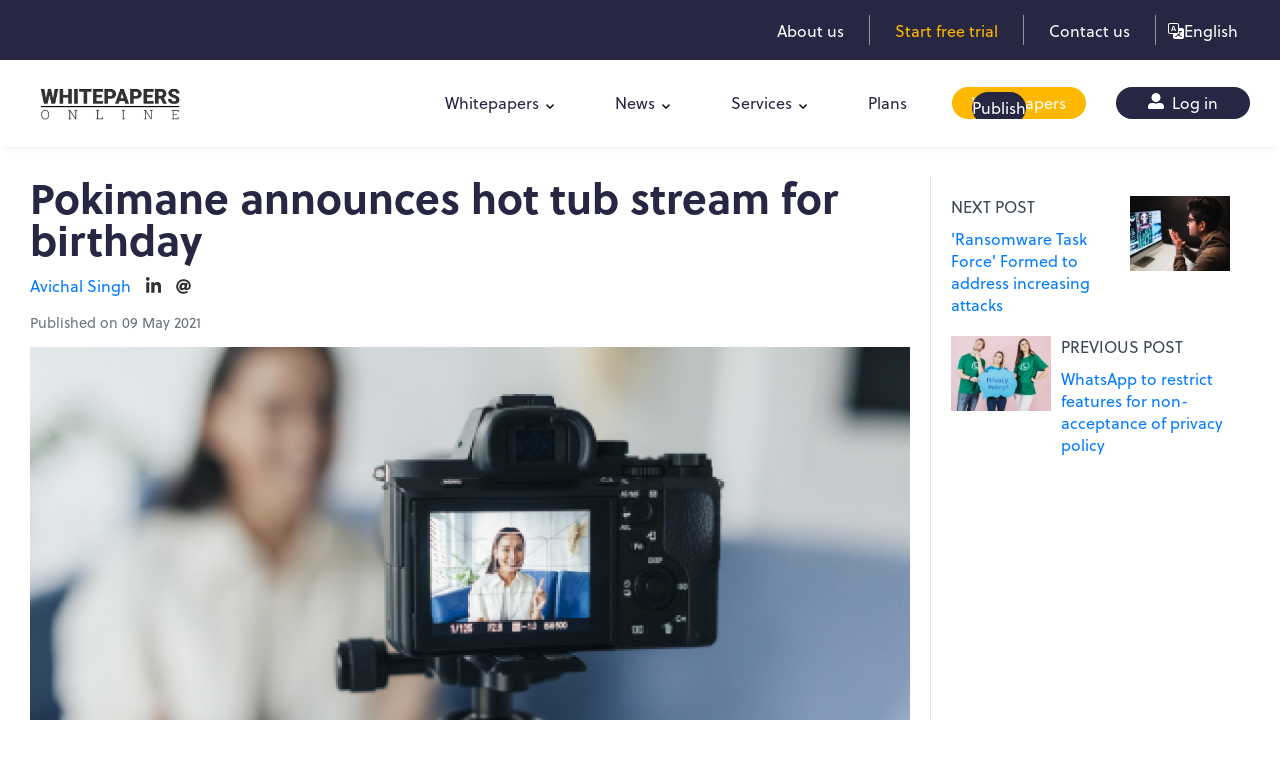

--- FILE ---
content_type: text/html; charset=utf-8
request_url: https://whitepapersonline.com/en/news/post/pokimane-announces-hot-tub-stream-for-birthday
body_size: 12454
content:
<!doctype html>
<html lang="en" dir="ltr">
<head>
    <!-- Request Host http -->
    <meta charset="UTF-8">

    <meta name="viewport" content="width=device-width, initial-scale=1, shrink-to-fit=no">


    <!-- Favicon-->
    <link rel="icon" href="/favicon.ico" type="image/x-icon" />

    <!-- Title -->
    <title>Pokimane announces hot tub stream for birthday | Whitepapers.online</title>


    
    <meta name="keywords" content="streaming, live streams, pokimane, Twitch, Twitter, hot tub meta, hot tub streams" />
    <meta name="description" content="Among growing conversations about Hot Tub Meta, Pokimane has announced via Twitter a hot tub stream featuring members of OfflineTV. Click to read more." />

    <meta property="og:description" content="Among growing conversations about Hot Tub Meta, Pokimane has announced via Twitter a hot tub stream featuring members of OfflineTV. Click to read more." />
    <meta property="og:title" content="Pokimane announces hot tub stream for birthday | Whitepapers.online" />
    <meta property="og:type" content="website" />
    <meta property="og:url" content="http://whitepapersonline.com/en/news/post/pokimane-announces-hot-tub-stream-for-birthday" />
        <meta property="og:image" content="/storage/whitepapers/64/b643de26-5a4f-42c7-979d-3463bca22181.jpg" />
    <link rel="canonical" href="http://whitepapersonline.com/en/news/post/pokimane-announces-hot-tub-stream-for-birthday" />

    <script type="application/ld+json">
{
  "context": "https://schema.org",
  "type": "NewsArticle",
  "headline": "Pokimane announces hot tub stream for birthday",
  "image": ["/storage/whitepapers/64/b643de26-5a4f-42c7-979d-3463bca22181.jpg"],
  "datePublished": "2021-05-09T12:38:46Z",
  "dateModified": "2021-05-09T12:38:46Z",
  "author": {
    "type": "Person",
    "name": "Avichal Singh"
  },
  "publisher": {
    "type": "Organization",
    "name": "Whitepapers Online",
    "logo": {
      "type": "ImageObject",
      "url": "https://whitepapersonline.com/images/logo.png"
    }
  }
}
    </script>


    <link rel="stylesheet" href="/css/website-style-bundle.min.css?v=qJmVg6dJkogyIgfNiz0fIfDwsN3C_hHl7ACCDlP7Yz4" />
    <meta name="google-site-verification" content="BZfJrC0RRjgxruaD58mPc708e0wt4jk40vSFX3MlRdY" />


    
        <!-- Google Tag Manager -->
        <script>
            (function (w, d, s, l, i) {
                w[l] = w[l] || []; w[l].push({
                    'gtm.start':
                        new Date().getTime(), event: 'gtm.js'
                }); var f = d.getElementsByTagName(s)[0],
                    j = d.createElement(s), dl = l != 'dataLayer' ? '&l=' + l : ''; j.async = true; j.src =
                        'https://www.googletagmanager.com/gtm.js?id=' + i + dl; f.parentNode.insertBefore(j, f);
            })(window, document, 'script', 'dataLayer', 'GTM-WGK8RNP');</script>
        <!-- End Google Tag Manager -->
        <script>
            (function () {
                var e, i = ["https://fastbase.com/fscript.js", "McjgDsYazr", "script"], a = document, s = a.createElement(i[2]);
                s.async = !0, s.id = i[1], s.src = i[0], (e = a.getElementsByTagName(i[2])[0]).parentNode.insertBefore(s, e)
            })();
        </script>
        <!-- WebSights -->
        <script>
            (function () {
                var zi = document.createElement('script');
                zi.type = 'text/javascript';
                zi.async = true;
                zi.referrerPolicy = 'unsafe-url';
                zi.src = 'https://ws.zoominfo.com/pixel/634e4d185238b71e4fd18f90';
                var s = document.getElementsByTagName('script')[0];
                s.parentNode.insertBefore(zi, s);
            })();
        </script>
        <!-- /WebSights -->
        <script type="text/javascript" src="https://secure.agilecompanyintelligence.com/js/269421.js"></script>
        <script id="seona-js-plugin" defer src="https://assets.usestyle.ai/seonajsplugin" type="text/javascript"></script>
        <script nowprocket nitro-exclude type="text/javascript" id="sa-dynamic-optimization" data-uuid="ab9f0be3-853e-4841-9034-85def54855ef" src="[data-uri]"></script>
    
    <!--Start of Tawk.to Script-->
    <script type="text/javascript">
        var Tawk_API = Tawk_API || {}, Tawk_LoadStart = new Date();
        (function () {
            var s1 = document.createElement("script"), s0 = document.getElementsByTagName("script")[0];
            s1.async = true;
            s1.src = 'https://embed.tawk.to/68873dbd3809dc1936ef53b7/1j184ibo4';
            s1.charset = 'UTF-8';
            s1.setAttribute('crossorigin', '*');
            s0.parentNode.insertBefore(s1, s0);
        })();
    </script>
    <!--End of Tawk.to Script-->
</head>
<body class="app">
    
        <!-- Google Tag Manager (noscript) -->
        <noscript>
            <iframe src="https://www.googletagmanager.com/ns.html?id=GTM-WGK8RNP"
                    height="0" width="0" style="display:none;visibility:hidden"></iframe>
        </noscript>
        <!-- End Google Tag Manager (noscript) -->
        <noscript>
            <img src="https://ws.zoominfo.com/pixel/634e4d185238b71e4fd18f90" width="1" height="1" style="display: none;" alt="websights" />
        </noscript>
        <noscript><img alt="" src="https://secure.agilecompanyintelligence.com/269421.png" style="display:none;" /></noscript>
    

    <header class="site-header">

        <div class="top-band">
            <div class="container">
                <div class="top-band-row">



                    <a  class="item " href="/en/about-us">About us</a>
                    <span class="sep"></span>
                        <a  class="item highlight" href="/en/whitepaper-submission/plans">Start free trial</a>
                        <span class="sep"></span>
                    <a  class="item" href="/en/contact-us">Contact us</a>

                    <span class="sep"></span>
                    <div class="lang-switch">
                        <span class="current">
                            <svg xmlns="http://www.w3.org/2000/svg" width="16" height="16" fill="currentColor" class="bi bi-translate" viewBox="0 0 16 16">
                                <path d="M4.545 6.714 4.11 8H3l1.862-5h1.284L8 8H6.833l-.435-1.286zm1.634-.736L5.5 3.956h-.049l-.679 2.022z" />
                                <path d="M0 2a2 2 0 0 1 2-2h7a2 2 0 0 1 2 2v3h3a2 2 0 0 1 2 2v7a2 2 0 0 1-2 2H7a2 2 0 0 1-2-2v-3H2a2 2 0 0 1-2-2zm2-1a1 1 0 0 0-1 1v7a1 1 0 0 0 1 1h7a1 1 0 0 0 1-1V2a1 1 0 0 0-1-1zm7.138 9.995q.289.451.63.846c-.748.575-1.673 1.001-2.768 1.292.178.217.451.635.555.867 1.125-.359 2.08-.844 2.886-1.494.777.665 1.739 1.165 2.93 1.472.133-.254.414-.673.629-.89-1.125-.253-2.057-.694-2.82-1.284.681-.747 1.222-1.651 1.621-2.757H14V8h-3v1.047h.765c-.318.844-.74 1.546-1.272 2.13a6 6 0 0 1-.415-.492 2 2 0 0 1-.94.31" />
                            </svg>
                            <span>English</span>
                        </span>
                        <div class="options">
                                <a href="/en/news/post/pokimane-announces-hot-tub-stream-for-birthday">English</a>
                                <a href="/de/news/post/pokimane-announces-hot-tub-stream-for-birthday">Deutsch</a>
                                <a href="/fr/news/post/pokimane-announces-hot-tub-stream-for-birthday">Fran&#xE7;ais</a>
                                <a href="/ja/news/post/pokimane-announces-hot-tub-stream-for-birthday">&#x65E5;&#x672C;&#x8A9E;</a>
                                <a href="/es/news/post/pokimane-announces-hot-tub-stream-for-birthday">Espa&#xF1;ol</a>
                                <a href="/sv/news/post/pokimane-announces-hot-tub-stream-for-birthday">Svenska</a>
                                <a href="/zh/news/post/pokimane-announces-hot-tub-stream-for-birthday">&#x4E2D;&#x6587;</a>

                        </div>
                    </div>
                </div>
            </div>
        </div>

        <div class="container">
            <div class="header-row">
                <div class="logo">
                    <a href="/en">
                        <img src="/images/logo.png" class="header-brand-img desktop-logo " alt="Whitepapers Online" width="164" height="54" />
                    </a>
                </div>
                <nav class="site-nav">
                    <ul class="menu">
                        
                            <li class="menu-item has-submenu">
                                <a href="/en/whitepapers">Whitepapers</a>
                                <ul class="submenu">
                                        <li class="">
                                            <a href="/en/whitepapers/fintech-finance-white-paper" class="slide-item">Finance Whitepapers</a>
                                        </li>
                                        <li class="">
                                            <a href="/en/whitepapers/hr-tech-human-resources-white-papers" class="slide-item">HR Whitepapers</a>
                                        </li>
                                        <li class="">
                                            <a href="/en/whitepapers/it-white-papers" class="slide-item">IT Whitepapers</a>
                                        </li>
                                        <li class="">
                                            <a href="/en/whitepapers/marketing-white-papers" class="slide-item">Marketing Whitepapers</a>
                                        </li>
                                        <li class="">
                                            <a href="/en/whitepapers/crypto-white-papers" class="slide-item">Crypto Whitepapers</a>
                                        </li>
                                        <li class="">
                                            <a href="/en/whitepapers/legal-tech-whitepapers" class="slide-item">Legal Tech Whitepapers</a>
                                        </li>
                                </ul>
                            </li>
                            <li class="menu-item has-submenu">
                                <a href="/en/news">News</a>
                                <ul class="submenu">
                                        <li class="">
                                            <a href="/en/news/hr-tech-news" class="slide-item">HRTech</a>
                                        </li>
                                        <li class="">
                                            <a href="/en/news/top-fintech-news" class="slide-item">FinTech</a>
                                        </li>
                                        <li class="">
                                            <a href="/en/news/latest-it-technology-news" class="slide-item">Tech</a>
                                        </li>
                                        <li class="">
                                            <a href="/en/news/martech-news" class="slide-item">MarTech</a>
                                        </li>
                                </ul>
                            </li>

                        
                        <li class="menu-item has-submenu">
                            <a href="#">Services</a>
                            <ul class="submenu">
                                <li>
                                    <a href="/en/whitepaper-hosting" class="slide-item">Whitepaper Hosting </a>
                                </li>
                                <li>
                                    <a href="/en/whitepaper-syndication" class="slide-item">Whitepaper Syndication</a>
                                </li>
                                <li>
                                    <a href="/en/whitepaper-lead-generation" class="slide-item">Whitepaper Lead Generation</a>
                                </li>
                            </ul>
                        </li>
                            <li class="menu-item">
                                <a href="/whitepaper-submission/plans">Plans</a>
                            </li>
                            <li class="menu-item pill">
                                <a class="has-slide-cover" href="/whitepaper-submission/">
                                    <span class="slide">
                                        Publish
                                    </span>
                                    <span class="fixed">
                                        Whitepapers
                                    </span>
                                </a>
                            </li>
                            <li class="menu-item pill">
                                <a class="login" href="/en/whitepaper-submission/#login">
                                    <svg xmlns="http://www.w3.org/2000/svg" width="16" height="16" viewBox="0 0 16 16">
                                        <path d="M8,9A4.5,4.5,0,1,0,3.5,4.5,4.5,4.5,0,0,0,8,9Zm4,1H10.278a5.44,5.44,0,0,1-4.556,0H4a4,4,0,0,0-4,4v.5A1.5,1.5,0,0,0,1.5,16h13A1.5,1.5,0,0,0,16,14.5V14A4,4,0,0,0,12,10Z" fill="currentColor" />
                                    </svg>
                                    Log in
                                </a>
                            </li>


                    </ul>
                </nav>
                <div class="nav-toggle">
                    <button type="button">
                        <span></span>
                    </button>
                </div>
            </div>
        </div>
    </header>
    

    <div class="modal" data-backdrop="static" data-keyboard="false" id="CookieConsentModal">
        <div class="modal-dialog">
            <div class="modal-content">
                <div class="modal-header">
                    <h5 class="modal-title">Do you accept all cookies?</h5>
                </div>
                <div class="modal-body">
                    <div id="cookieConsent" role="alert">
                        <div class="">
                            <p>
                                At whitepapers.online  we use cookies to give you a good experience on our website.
                                cookies Read more about which cookies we use, and how to 
                                deactivate them under settings.
                                Under settings you will also find a link to our privacy policy, 
                                where we explain our cookie policy and how we use your personal data.
                                You will also find a link to Google's Privacy and Terms site.
                            </p>
                            <p>
                                Do you accept all cookies?
                            </p>
                            <div id="cookieSettings">
                                <p>
                                    A cookie is a text file containing information stored on your computer or the device you use to visit a website. The cookie usually contains the name of the website from which it comes and the lifespan (ie how long it will be stored on your device) as well as a value which is usually a randomly generated unique number.
                                </p>

                                <div class="row">
                                    <div class="col">
                                        <p>
                                            <string>Necessary cookies</string>
                                        </p>
                                        <p>
                                            Necessary cookies are needed for us to be able to display the website and for you to be able to log in. These cookies cannot be turned off. They are set based on what you do on the website and are used to remember your settings so that you can log in and your choices regarding cookies. They are active during a session and are removed while closing the browser.
                                        </p>
                                        <p>
                                            If you deactivate the necessary cookies, it means that you e.g. must make choices for cookies every time you visit our website.
                                        </p>
                                    </div>
                                    <div class="col col-auto">
                                        <p>Current Status : Inactive</p>
                                        <div class="custom-control custom-switch">
                                            <input type="checkbox" class="custom-control-input" value=".AspNet.Consent=yes; expires=Sun, 31 Jan 2027 00:32:49 GMT; path=/; samesite=lax" checked name="NecessaryCookies" id="NecessaryCookies">
                                            <label class="custom-control-label" for="NecessaryCookies">Activate</label>
                                        </div>
                                    </div>
                                </div>

                                <div class="row my-4">
                                    <div class="col">
                                        <p>
                                            <strong>3rd Party Cookies</strong>
                                        </p>
                                        <p>
                                            Third-party cookies are cookies that belong to domains other than those displayed in the address bar. We use third-party cookies from Imbox to help us chat directly with our visitors, Google Analytics: Web analytics tool that collects data about how the website is used.
                                        </p>
                                    </div>
                                    <div class="col col-auto">

                                        <p>Current Status : Inactive</p>
                                        <div class="custom-control custom-switch">
                                            <input type="checkbox" class="custom-control-input" name="ThirdPartyCookies" checked id="ThirdPartyCookies">
                                            <label class="custom-control-label" for="ThirdPartyCookies">Activate</label>
                                        </div>
                                    </div>
                                </div>

                                <p><strong>Privacy Policy</strong></p>
                                <p>
                                    We handle your personal information carefully and you must approve our privacy policy before we collect personal information, including the use of cookies.
                                </p>
                                <p>
                                   
                                    Read more about our <a href="/privacy-policy">privacy policy</a> and
                                    <a target="_blank" rel="external nofollow noreferrer" href="https://policies.google.com/technologies/partner-sites">Google’s Privacy & Terms</a>
                                </p>
                            </div>
                            <hr />
                            <p class="form-status"></p>
                            <button type="button" class="btn btn-primary" data-dismiss="alert" aria-label="Close" data-cookie-string=".AspNet.Consent=yes; expires=Sun, 31 Jan 2027 00:32:49 GMT; path=/; samesite=lax">
                                <span aria-hidden="true">Accept</span>
                            </button>
                            <a class="btn btn-link js-btn-settings" href="#cookieSettings">Settings</a>
                        </div>
                    </div>
                </div>
            </div>
        </div>
        <script>
            (function () {
                var button = document.querySelector("#cookieConsent button[data-cookie-string]");
                var _formStatus = document.querySelector("#cookieConsent .form-status");
                button.addEventListener("click", function (event) {
                    var inputCheckboxNecessaryCookies = document.querySelector('#NecessaryCookies');
                    var inputCheckboxThirdPartyCookies = document.querySelector('#ThirdPartyCookies');
                    _formStatus.innerHTML = "Saving your preferences, please wait";
                    var xr = new XMLHttpRequest();
                    xr.open("POST", "/home/setCookiePreference");
                    xr.onload = function () {
                        if (xr.status == 200 && xr.readyState == 4) {
                            _formStatus.innerHTML = xr.responseText;

                            if (document.querySelector("#cookie-settings-page") == null) {
                                setTimeout(function () {
                                    //document.querySelector("#cookieConsent").style.display = "none";
                                    document.querySelector('#CookieConsentModal')?.classList.remove('show');
                                }, 1000);
                            }
                        }
                    }
                    var formData = new FormData();
                    formData.append("Necessary", inputCheckboxNecessaryCookies.checked);
                    formData.append("ThirdParty", inputCheckboxThirdPartyCookies.checked);
                    xr.send(formData);


                }, false);
                var settingsLink = document.querySelector("#cookieConsent a.js-btn-settings");
                var settingsBlock = document.querySelector('#cookieSettings');
                settingsLink.addEventListener('click', function (event) {
                    event.preventDefault();
                    settingsBlock.classList.toggle('show');
                });

                document.body.addEventListener('mousemove', ShowConsent)
                function ShowConsent() {

                    if (document.cookie.indexOf(".AspNet.Consent=yes") > -1 == false) {

                        CookieConsentModal.classList.add('show');
                    }
                    document.body.removeEventListener('mousemove', ShowConsent);

                }

            })();
        </script>
    </div>

    <!-- PAGE -->
    <div class="page">
        <div class="page-main">
            <section class="page-single-news-post">
    <div class="container">
        <div class="page-card">
            <div class="single-news-post">
                <article>
                    <div class="">
                        <h1>Pokimane announces hot tub stream for birthday</h1>
                            <div class="author-meta d-flex align-items-center">
                                <a href="/author/avichal-singh">Avichal Singh</a>


                                    <a target="_blank" href="https://www.linkedin.com/in/avichal-singh-50a21969/">
                                        <svg xmlns="http://www.w3.org/2000/svg" viewBox="0 0 448 512"><path d="M100.28 448H7.4V148.9h92.88zM53.79 108.1C24.09 108.1 0 83.5 0 53.8a53.79 53.79 0 0 1 107.58 0c0 29.7-24.1 54.3-53.79 54.3zM447.9 448h-92.68V302.4c0-34.7-.7-79.2-48.29-79.2-48.29 0-55.69 37.7-55.69 76.7V448h-92.78V148.9h89.08v40.8h1.3c12.4-23.5 42.69-48.3 87.88-48.3 94 0 111.28 61.9 111.28 142.3V448z" /></svg>
                                    </a>
                                    <a target="_blank" href="mailto:avichal.s@gomogroup.com">
                                        <svg xmlns="http://www.w3.org/2000/svg" viewBox="0 0 512 512">
                                            <path d="M256 8C118.941 8 8 118.919 8 256c0 137.059 110.919 248 248 248 48.154 0 95.342-14.14 135.408-40.223 12.005-7.815 14.625-24.288 5.552-35.372l-10.177-12.433c-7.671-9.371-21.179-11.667-31.373-5.129C325.92 429.757 291.314 440 256 440c-101.458 0-184-82.542-184-184S154.542 72 256 72c100.139 0 184 57.619 184 160 0 38.786-21.093 79.742-58.17 83.693-17.349-.454-16.91-12.857-13.476-30.024l23.433-121.11C394.653 149.75 383.308 136 368.225 136h-44.981a13.518 13.518 0 0 0-13.432 11.993l-.01.092c-14.697-17.901-40.448-21.775-59.971-21.775-74.58 0-137.831 62.234-137.831 151.46 0 65.303 36.785 105.87 96 105.87 26.984 0 57.369-15.637 74.991-38.333 9.522 34.104 40.613 34.103 70.71 34.103C462.609 379.41 504 307.798 504 232 504 95.653 394.023 8 256 8zm-21.68 304.43c-22.249 0-36.07-15.623-36.07-40.771 0-44.993 30.779-72.729 58.63-72.729 22.292 0 35.601 15.241 35.601 40.77 0 45.061-33.875 72.73-58.161 72.73z" />
                                        </svg>
                                    </a>

                            </div>
                        <p class="text-muted">Published on 09 May 2021</p>
                            <img class="featured-image img-fluid" src="/storage/whitepapers/64/b643de26-5a4f-42c7-979d-3463bca22181.jpg" alt="" />
                        <div class="rich-text news-post-content-rich-text mt-4">
<p>Pokimane has announced via Twitter a hot tub stream featuring members of OfflineTV sometime around her birthday. 
<br></p><p></p><h2>Who is Pokimane and what is OfflineTV</h2><p>Pokimane, real name Imane Anys, is one of the most popular game streamers in the world. She is widely considered to be the most successful female streamers to date. She has a huge following on TikTok and Youtube but her main platform for streaming is Twitch. She has 3.2 million followers on Twitch and over 23.8 million hours of watched streams. OfflineTV is a group of content creators based out of Las Angeles, California. The group produces a wide variety of content, including prank videos, vlogs, game streams, etc. Pokimane is a member of the group along with Scarra, LilyPichu, Disguised Toast, Yvonnie, Michael Reeves, Brodin Plett. Each of these members has impressive viewership and followings of their own.</p><p>
<strong>See also:</strong>&nbsp;<a href="https://www.whitepapers.online/news/post/what-is-the-best-tv-streaming-device" target="_blank" style="color: rgb(0, 0, 255);">What is the best tv streaming device?</a></p><h2>About the hot tub stream
<br></h2><p>The stream was announced by Pokimane via her Twitter account. It is unclear right not which members of OfflineTV will appear in the stream and when exactly it will take place. Pokimane's birthday is on May 14th i.e. the coming Friday, however, it is unclear if the stream will take place on the day itself or around it. From the tweet it seems the event will be comedic in nature. It is yet to be seen how Twitch and viewers respond to the content.
<br></p><h2>What is a hot tub stream and why does this matter?
</h2><p>Over the past year, there has been a significant increase in the number of women sitting in hot tubs or pools and talking to viewers on Twitch. Collectively these type of streams has been dubbed 'hot tub meta'. The response to the rise in popularity of such streams has been polarised and caused division among the Twitch community. Many accuse the streams of being cheap and having a negative impact on the quality of the platform. Some female streamers have also pointed out that the presence of such streams puts pressure on female streamers to show more skin as it becomes an expectation from viewers on the platform. On the flip side, others are calling the criticisms misogynistic and poorly thought out. Some have called for an outright ban on the streams while others recommend a more nuanced approach.
<br></p><h2>Pokimane's thoughts on hot tub meta
<br></h2><p>During a recent stream, Pokimane called out Twitch for not taking any action about hot tub meta streams, "People toe the line so much that you need to have someone who can just, as a human, go to a stream and be like, ah, this is suggestive, and do something about that. That doesn’t mean a ban. But do something about that so that it's not just suggestive streams that kind of take over the whole platform."
<br></p><p>Have you watched any of these streams? Will you watch Pokimane's stream? What side of the issue do you fall on?</p><p>
<strong>Also Read:</strong>&nbsp;</p><p><a href="https://toolsmetric.com/blog/donald-trump-launches-his-own-online-platform-calls-it-from-the-desk-of-donald-j-trump/" target="_blank" style="color: rgb(0, 0, 255);">Donald Trump Launches His Own ‘Online Platform’, Calls it “From the Desk of Donald J. Trump”</a></p><p><a href="https://itmunch.com/remote-work-startup-firstbase-raises-13-million/" target="_blank" style="color: rgb(0, 0, 255);">Remote work startup Firstbase raises $13 million</a></p><p><a href="https://itmunch.com/remote-work-startup-firstbase-raises-13-million/" target="_blank" style="color: rgb(0, 0, 255);"></a><strong>Featured Image:</strong>&nbsp;<a href="https://www.freepik.com/photos/woman" style="color: rgb(0, 0, 255);" target="_blank" rel="">Woman photo created by freepik - www.freepik.com</a></p>
                        </div>





                        <div class="add-this-sharing-options"><div class="addthis_inline_share_toolbox"></div></div>

                        <div class="newsletter-form-news mt-4">
                            <div class=""><strong>Subscribe to Newsletters</strong></div>
                            <form id="NewsletterSubscriptionFormNewPage">
                                <div class="js-input-group-wrapper">
                                    <div class="input-group">
                                        <input type="email" required name="Email" class="form-control" placeholder="Enter your Work Email">
                                        <div class="input-group-append ">
                                            <button type="submit" class="btn btn-secondary">
                                                Subscribe
                                            </button>
                                        </div>
                                    </div>
                                    <div class="mt-1"><div class="newsletter-subscription-disclaimer" lang="en">
    <div>
        <div class="form-check">
            <input class="form-check-input" type="checkbox" value="True" required name="IAgree">
        </div>
    </div>
    <div>
            <span>
                You agree, by entering your email ID, you consent to receive informational emails from Whitepapers Online. For further information, check our <a target="_blank" href="/privacy-policy">Privacy Policy</a>

            </span>

    </div>
</div></div>
                                </div>
                                <div class="form-status text-center">
                                </div>
                            </form>
                        </div>
                    </div>
                </article>
                <aside>

                        <a href="/news/post/ransomware-task-force-formed" class="next-prev-post">

                            <div class="media-body">
                                <label>Next Post</label>
                                <div class="my-0 font-weight-bolder">&#x27;Ransomware Task Force&#x27; Formed to address increasing attacks</div>
                            </div>
                            <img src="/storage/newsposts/65/6e69bf20-9585-4d9c-9296-3bd6a45cc310.jpg?w=120" class="align-self-center" alt="Media">
                        </a>
                        <a href="/news/post/whatsapp-to-restrict-features-for-non-acceptance-of-privacy-policy" class="next-prev-post">
                            <img src="/storage/newsposts/62/3a6c4d0d-bc9e-441c-b2ef-0b4e46c68f70.jpg?w=120" class="align-self-center" alt="Media">
                            <div class="media-body">
                                <label>Previous Post</label>
                                <div class="my-0 font-weight-bolder">WhatsApp to restrict features for non-acceptance of privacy policy</div>
                            </div>
                        </a>


                </aside>
            </div>
        </div>
    </div>
</section>


        </div>
    </div>
    <!-- Footer opened -->
    <footer class="">
        <div class="footer-main">
            <div class="container">
                <div class="footer-row">
                    <div class="col">
                        <div class="logo-footer">
                            <img src="/images/logo.png" alt="Whitepapers Online" width="140" height="47" />
                        </div>
                        <p class="mb-1">
                                <span>
                                    With the rise of technology, customers and companies are now
                                    connected like never before. Product updates and research papers
                                    from tech giants help ensure that customers are always up-to-date
                                    with recent events in the fast-paced and ever-changing world of
                                    technology.
                                </span>
                        </p>

                    </div>

                    <div class="col">
                        <div class="footer-links">
                            <a href="/en/about-us">About Us</a>
                            <a href="/en/contact-us">Contact Us</a>

                            <a rel="nofollow" href="/en/privacy-policy">Privacy Policy</a>
                            <a rel="nofollow" href="/en/terms-and-conditions">Terms and Conditions</a>
                            <a rel="nofollow" href="/en/cancellation-and-refund-policy">Cancellation/Refund Policy</a>
                            <a rel="nofollow" href="/en/do-not-sell-my-personal-information">Do not sell my personal information</a>



                        </div>
                    </div>
                    <div class="col">
                        <div class="heading-subscriobe-to-newsletters">Subscribe to Newsletters</div>
                        <form id="NewsletterSubscriptionForm">
                            <div class="js-input-group-wrapper">
                                <div class="input-group">
                                    <input type="email" required name="Email" class="form-control br-tl-7 br-bl-7" placeholder="Enter your Work Email">
                                    <div class="input-group-append ">
                                        <button type="submit" class="btn btn-secondary btn-secondary-filled">
                                            Subscribe
                                        </button>
                                    </div>
                                </div>
                                <div class="mt-1"><div class="newsletter-subscription-disclaimer" lang="en">
    <div>
        <div class="form-check">
            <input class="form-check-input" type="checkbox" value="True" required name="IAgree">
        </div>
    </div>
    <div>
            <span>
                You agree, by entering your email ID, you consent to receive informational emails from Whitepapers Online. For further information, check our <a target="_blank" href="/privacy-policy">Privacy Policy</a>

            </span>

    </div>
</div></div>
                            </div>
                            <div class="form-status text-center"></div>
                        </form>
                    </div>
                </div>


            </div>
            <div class="end-footer">
                <div class="container">
                    <div class="end-row">
                        <div class="site-copyright">
                            &copy; 2026. All rights reserved.
                        </div>
                        <ul class="social-icons">
                            <li>
                                <a target="_blank" rel="external nofollow noreferrer" class="social-icon" href="https://www.facebook.com/whitepapers.online/">
                                    <svg xmlns="http://www.w3.org/2000/svg" width="8.72" height="16.282" viewBox="0 0 8.72 16.282">
                                        <path id="facebook-f" d="M31.039,9.159l.452-2.947H28.664V4.3a1.473,1.473,0,0,1,1.661-1.592H31.61V.2A15.675,15.675,0,0,0,29.329,0a3.6,3.6,0,0,0-3.85,3.966V6.212H22.89V9.159h2.588v7.123h3.186V9.159Z" transform="translate(-22.89)" fill="#243051" />
                                    </svg>
                                </a>
                            </li>
                            <li>
                                <a target="_blank" rel="external nofollow noreferrer" class="social-icon" href="https://x.com/WhitepapersOl">

                                    <svg xmlns="http://www.w3.org/2000/svg" width="16" height="16" fill="currentColor" class="bi bi-twitter-x" viewBox="0 0 16 16">
                                        <path d="M12.6.75h2.454l-5.36 6.142L16 15.25h-4.937l-3.867-5.07-4.425 5.07H.316l5.733-6.57L0 .75h5.063l3.495 4.633L12.601.75Zm-.86 13.028h1.36L4.323 2.145H2.865z" />
                                    </svg>
                                </a>
                            </li>
                            <li>
                                <a target="_blank" rel="external nofollow noreferrer" class="social-icon" href="https://www.instagram.com/whitepapers_online/">
                                    <svg xmlns="http://www.w3.org/2000/svg" width="16.818" height="16.817" viewBox="0 0 16.818 16.817">
                                        <path id="Icon_simple-instagram" data-name="Icon simple-instagram" d="M8.409,0C6.124,0,5.839.011,4.942.05A6.2,6.2,0,0,0,2.9.441a4.118,4.118,0,0,0-1.49.97A4.1,4.1,0,0,0,.441,2.9,6.182,6.182,0,0,0,.05,4.942C.008,5.839,0,6.124,0,8.409s.011,2.57.05,3.466a6.2,6.2,0,0,0,.391,2.041,4.124,4.124,0,0,0,.97,1.49,4.112,4.112,0,0,0,1.49.97,6.208,6.208,0,0,0,2.041.391c.9.042,1.182.05,3.466.05s2.57-.011,3.466-.05a6.223,6.223,0,0,0,2.041-.391,4.3,4.3,0,0,0,2.46-2.46,6.2,6.2,0,0,0,.391-2.041c.042-.9.05-1.182.05-3.466s-.011-2.57-.05-3.466A6.219,6.219,0,0,0,16.376,2.9a4.127,4.127,0,0,0-.97-1.49,4.1,4.1,0,0,0-1.49-.97A6.186,6.186,0,0,0,11.875.05C10.978.008,10.693,0,8.409,0Zm0,1.514c2.244,0,2.512.011,3.4.05a4.633,4.633,0,0,1,1.561.291,2.767,2.767,0,0,1,1.6,1.6,4.643,4.643,0,0,1,.289,1.561c.04.887.049,1.153.049,3.4s-.011,2.512-.052,3.4a4.732,4.732,0,0,1-.3,1.561,2.67,2.67,0,0,1-.63.968,2.623,2.623,0,0,1-.967.628,4.677,4.677,0,0,1-1.566.289c-.893.04-1.155.049-3.4.049s-2.513-.011-3.4-.052a4.768,4.768,0,0,1-1.567-.3,2.6,2.6,0,0,1-.966-.63,2.553,2.553,0,0,1-.631-.967,4.772,4.772,0,0,1-.294-1.566c-.032-.883-.043-1.155-.043-3.394s.011-2.513.043-3.406a4.767,4.767,0,0,1,.294-1.565,2.493,2.493,0,0,1,.631-.968,2.487,2.487,0,0,1,.966-.629,4.654,4.654,0,0,1,1.556-.3c.893-.032,1.156-.042,3.4-.042l.032.021Zm0,2.577a4.318,4.318,0,1,0,4.318,4.318A4.318,4.318,0,0,0,8.409,4.091Zm0,7.121a2.8,2.8,0,1,1,2.8-2.8A2.8,2.8,0,0,1,8.409,11.212Zm5.5-7.291A1.009,1.009,0,1,1,12.9,2.912,1.01,1.01,0,0,1,13.907,3.921Z" fill="#243051" />
                                    </svg>
                                </a>
                            </li>
                            <li>
                                <a target="_blank" rel="external nofollow noreferrer" class="social-icon" href="https://www.linkedin.com/company/whitepapersonline/">
                                    <svg id="Group_162" data-name="Group 162" xmlns="http://www.w3.org/2000/svg" width="16.282" height="16.282" viewBox="0 0 16.282 16.282">
                                        <path id="linkedin-in" d="M3.645,16.292H.269V5.421H3.645ZM1.955,3.938A1.964,1.964,0,1,1,3.91,1.965,1.971,1.971,0,0,1,1.955,3.938ZM16.279,16.292H12.91V11c0-1.261-.025-2.878-1.755-2.878-1.755,0-2.024,1.37-2.024,2.788v5.383H5.759V5.421H9V6.9h.047a3.547,3.547,0,0,1,3.194-1.755c3.416,0,4.044,2.25,4.044,5.172v5.971Z" transform="translate(0 -0.01)" fill="#243051" />
                                    </svg>
                                </a>
                            </li>
                        </ul>
                    </div>
                </div>
            </div>
        </div>
        
            <iframe src="https://www.google.com/maps/embed?pb=!1m18!1m12!1m3!1d2482.0503781639295!2d-0.09575828449467146!3d51.53063581682534!2m3!1f0!2f0!3f0!3m2!1i1024!2i768!4f13.1!3m3!1m2!1s0x48761dc33decde99%3A0x3f24a36ece9f79c8!2sWhitepapers%20Online!5e0!3m2!1sen!2sin!4v1675496032316!5m2!1sen!2sin"
                    width="0"
                    height="0"
                    style="border:0;"
                    allowfullscreen=""
                    loading="lazy"
                    referrerpolicy="no-referrer-when-downgrade">
                free online WhitePapers, free WhitePapers, WhitePapers online
            </iframe>

        

    </footer>


    <!-- Footer closed -->
            <div class="modal" id="ExitModal">
                <div class="modal-dialog" role="document">
                    <div class="modal-content">
                        <div class="modal-header">
                            <p><strong>Take advantage of our largest library of industry whitepapers related to IT, HR, Finance and Marketing</strong> </p>
                            <button type="button" class="close" data-dismiss="modal" aria-label="Close">
                                <span aria-hidden="true">&times;</span>
                            </button>
                        </div>
                        <div class="modal-body">

                            <p>Join our newsletter!</p>
                            <form id="NewsletterSubscriptionFormOnExit">
                                <div class="js-input-group-wrapper">
                                    <div class="input-group">
                                        <input type="email" required name="Email" class="form-control br-tl-7 br-bl-7" placeholder="Enter your Work Email">
                                        <div class="input-group-append ">
                                            <button type="submit" class="btn btn-secondary">
                                                Subscribe
                                            </button>
                                        </div>
                                    </div>
                                    <div><div class="newsletter-subscription-disclaimer" lang="en">
    <div>
        <div class="form-check">
            <input class="form-check-input" type="checkbox" value="True" required name="IAgree">
        </div>
    </div>
    <div>
            <span>
                You agree, by entering your email ID, you consent to receive informational emails from Whitepapers Online. For further information, check our <a target="_blank" href="/privacy-policy">Privacy Policy</a>

            </span>

    </div>
</div></div>
                                </div>
                                <div class="form-status text-center">
                                </div>
                            </form>
                        </div>
                    </div>
                </div>
            </div>

    <!-- Back-to-top -->
    <a href="#top" id="back-to-top" class="back-to-top"></a>

    <!-- Bootstrap css -->


    <!-- Style css -->

    <!-- Default css -->



    <!-- Jquery-scripts -->




    
        <script src="/js/global-2.es5.min.js?v=m3DPtvP_aLOnoK4nKEQPRfC5OIw8prRBMQ_WB0immUI"></script>
    
    

    <script>
        window.addEventListener('load', function () {
            setTimeout(function () {
                //  $('#CookieConsentModal').modal('show');
            }, 5000);
        });
    </script>
    
    <form id="PageViewForm" action="/en/news/post/pokimane-announces-hot-tub-stream-for-birthday" method="post">
        <input type="hidden" name="NewsPostId" value="64" />
    <input name="__RequestVerificationToken" type="hidden" value="CfDJ8MUJdErpl_xMmhn2B02pFYwloo27WSzHQbl18EpyiuWuEBGc1hpJSU6BLN6OEKTwImtOMkG6GX9i4w-hpfKtr_CXkDdUOpzCxLeIqyyMpPsndTinMS8ekZaq08OUmECrkwlhwUQ3SaJD6triWcUdfOw" /></form>
    <script>
        setTimeout(function () {
            var _form = document.querySelector('#PageViewForm');
            fetch('/news/LogPostView', {
                method: 'POST',
                body: new FormData(_form)
            });
        }, 5000);
    </script>
    <script>
        window.setTimeout(function () {
            var _addThisScript = document.createElement('script');
            _addThisScript.src = "//s7.addthis.com/js/300/addthis_widget.js#pubid=ra-616692de07860702";
            document.body.appendChild(_addThisScript);
        }, 10000);
    </script>







    <script>
        //$('#cookieConsent button.btn-primary').on('click', function () {
        //    setTimeout(function () {
        //        var cookiedata = getCookie('ThirdParty');
        //        if (cookiedata == 'Yes') {
        //            dataLayer.push({ 'cookieStrict': 'granted' });
        //        } else {
        //            dataLayer.push({ 'cookieStrict': 'denied' });
        //        }
        //    }, 3000);
        //});
    </script>
    <link rel="stylesheet" href="https://use.typekit.net/yys8orc.css">


    <!-- TS 31/01/2026 6:02:49&#x202F;am  -->
</body>

</html>







<!-- Developed by Pixel First Technologies (https://www.pixelfirst.in) -->


--- FILE ---
content_type: text/javascript
request_url: https://whitepapersonline.com/js/global-2.es5.min.js?v=m3DPtvP_aLOnoK4nKEQPRfC5OIw8prRBMQ_WB0immUI
body_size: 3700
content:
"use strict";function determineIfDownloadCanBeSticy(){var n=document.querySelector(".aside-sticky");n!=null&&(window.innerHeight>=630?n.classList.add("can-be-sticky"):n.classList.remove("can-be-sticky"))}function handleDeckSwitch(){var n=document.querySelector(".decks");deskSwitch.classList.contains("first-active")?(deskSwitch.classList.remove("first-active"),n.classList.remove("first-active"),wasDeckSwitched=!1):(deskSwitch.classList.add("first-active"),n.classList.add("first-active"),wasDeckSwitched=!0);wasDeckSwitched?localStorage.removeItem("deck-switched"):localStorage.setItem("deck-switched",!0)}function handleSearchFormSubmission(n){n.preventDefault();paginateSearchResult(0);scrollToSearchFormTop()}function doSearch(){var t=searchForm,i=document.querySelector(".resources .results"),n,r;i.innerHTML="<div class='loading'>Loading...<\/div>";n=new FormData(t);n.append("lang",document.querySelector("html").lang);r=new URLSearchParams(n).toString();searchCount>-1&&window.history.replaceState(null,"",location.origin+location.pathname+"?"+r+location.hash);searchCount++;fetch(t.action,{method:"post",body:n}).then(function(n){n.text().then(function(n){i.innerHTML=n})})}function paginateSearchResult(n){scrollToSearchFormTop();searchForm.querySelector("[name=Page]").value=n;doSearch()}function scrollToSearchFormTop(){window.scrollTo({top:searchForm.offsetTop-120,left:0,behavior:"smooth"})}function navigateToArea(){CategoriesDeck.getBoundingClientRect().top>window.innerHeight/2?window.scrollTo({top:CategoriesDeck.offsetTop-100,left:0,behavior:"smooth"}):Resources.getBoundingClientRect().top>window.innerHeight/2?window.scrollTo({top:Resources.offsetTop-100,left:0,behavior:"smooth"}):Testimonials.getBoundingClientRect().top>window.innerHeight/2?window.scrollTo({top:Testimonials.offsetTop-100,left:0,behavior:"smooth"}):HomeAbout.getBoundingClientRect().top>window.innerHeight/2?window.scrollTo({top:HomeAbout.offsetTop-100,left:0,behavior:"smooth"}):HomeAboutStayAhead.getBoundingClientRect().top>window.innerHeight/2&&window.scrollTo({top:HomeAboutStayAhead.offsetTop-100,left:0,behavior:"smooth"})}var countryListFillItems=document.querySelectorAll("#CountryList-inactive, #DoNotSellFormCountryList"),$backToTop,contact_form,ContactFormConfirmationModal_close,optOutForm,whitepaperdownload_form,PaperVideoLightboxPlayer,paperVideo,paperVideo_Tracker,WhitepaperDownloadConfirmationModal_close,read_more_cover_button,nav_toggle_button,btn_continueBioReading,hubspotGallery,hubspotGallerySlides,pager,pagingItems,i,pagingItem,currentIndex,slidingInterval,hubPageOnPageLinks,awsSearchClearBtn,awsSearchTerm,awsSearchResults,hubspotCategories,awsSearchedArticles,deskSwitch,wasDeckSwitched,resourceTypes,searchForm,pageParam,_page,searchCount,btnKeepScrolling;countryListFillItems.length>0&&fetch("/home/countrylist").then(function(n){n.text().then(function(n){countryListFillItems.forEach(function(t){t.innerHTML=n})})});$backToTop=document.querySelector("#back-to-top");$backToTop!=null&&$backToTop.addEventListener("click",function(n){n.preventDefault();window.scrollTo({top:0,left:0,behavior:"smooth"})});setInterval(function(){window.scrollY>window.innerHeight/2?$backToTop.classList.add("show"):$backToTop.classList.remove("show");determineIfDownloadCanBeSticy();window.scrollY>60?document.body.classList.add("scrolled"):document.body.classList.remove("scrolled")},1e3);document.querySelectorAll(".whitepaper-content-rich-text a, .news-post-content-rich-text a").forEach(function(n){n.href.startsWith(location.origin)==!1&&n.setAttribute("target","_blank")});contact_form=document.querySelector("#ContactForm");contact_form!=null&&contact_form.addEventListener("submit",function(n){var r;n.preventDefault();var t=this,u=t.querySelector(".js-input-group-wrapper"),i=t.querySelector(".form-status");t.classList.contains("processing")||(r=new FormData(t),r.append("JsVerified",!0),t.classList.add("processing"),i.innerHTML="Please wait",fetch("/home/ContactFormsPost",{method:"POST",body:r}).then(function(n){n.json().then(function(n){if(n.Success)i.innerHTML="",t.reset(),ContactFormConfirmationModal.classList.add("show");else if(n.Errors!=null&&n.Errors.length>0){var r="";n.Errors.forEach(function(n){r+="<p>"+n+"<\/p>"});i.innerHTML=r}t.classList.remove("processing")})}))});ContactFormConfirmationModal_close=document.querySelector("#ContactFormConfirmationModal .close");ContactFormConfirmationModal_close!=null&&ContactFormConfirmationModal_close.addEventListener("click",function(){ContactFormConfirmationModal.classList.remove("show")});optOutForm=document.querySelector("#OptOutForm");optOutForm!=null&&optOutForm.addEventListener("submit",function(n){n.preventDefault();var t=this,i=t.querySelector(".form-status");t.classList.contains("processing")||(t.classList.add("processing"),i.innerHTML="Please wait",fetch("/home/optout",{method:"POST",body:new FormData(t)}).then(function(n){n.json().then(function(n){n.Success?(i.innerHTML=n.Message,t.reset()):i.innerHTML=n.Message;t.classList.remove("processing")})}))});document.querySelectorAll("#NewsletterSubscriptionForm, #ResourceSubscriptionForm, #NewsletterSubscriptionFormOnExit, #NewsletterSubscriptionFormNewPage").forEach(function(n){n.addEventListener("submit",function(n){n.preventDefault();var t=this,r=t.querySelector(".js-input-group-wrapper"),i=t.querySelector(".form-status");t.classList.contains("processing")||(t.classList.add("processing"),i.innerHTML="Please wait",fetch("/home/newsletterSubscribe",{method:"POST",body:new FormData(t)}).then(function(n){n.json().then(function(n){if(i.innerHTML=n.Message,n.Success)i.innerHTML=n.Message,t.reset();else if(n.Errors!=null&&n.Errors.length>0){var r="";n.Errors.forEach(function(n){r+="<p>"+n+"<\/p>"});i.innerHTML=r}t.classList.remove("processing")})}))})});whitepaperdownload_form=document.querySelector("#WhitepaperDownloadForm");whitepaperdownload_form!=null&&function(){var n=function(){PaperVideoLightboxPlayer.classList.add("show");paperVideo.src=whitepaperdownload_form.dataset.videoSrc;setTimeout(function(){i()},1e4)},t=function(){paperVideo.removeAttribute("src");PaperVideoLightboxPlayer.classList.remove("show")},i=function(){PaperVideoLightboxPlayer.querySelector(".close").disabled=!1};PaperVideoLightboxPlayer=document.querySelector("#PaperVideoLightboxPlayer");whitepaperdownload_form.addEventListener("submit",function(t){t.preventDefault();var i=this,u=i.querySelector(".js-input-group-wrapper"),r=i.querySelector(".form-status");(r.classList.remove("text-danger"),i.classList.contains("processing"))||(i.classList.add("processing"),r.innerHTML="Please wait",fetch("/whitepaper/requestDownload",{method:"POST",body:new FormData(i)}).then(function(t){t.json().then(function(t){if(r.innerHTML=t.Message,t.Success)r.innerHTML=t.Message,i.reset(),whitepaperdownload_form.classList.contains("has-video")?n():WhitepaperDownloadConfirmationModal.classList.add("show"),window.lintrk("track",{conversion_id:12327313}),window.dataLayer.push({event:"whitepaperDownloads",whitepaperName:document.querySelector("h1.article-title").innerText.trim(),whitepaperID:i.querySelector("input[name=WhitepaperId]").value});else if(r.classList.add("text-danger"),t.Errors!=null&&t.Errors.length>0){var u="";t.Errors.forEach(function(n){u+="<p>"+n+"<\/p>"});r.innerHTML=u}i.classList.remove("processing")})}))});paperVideo=null;PaperVideoLightboxPlayer!=null&&(paperVideo=PaperVideoLightboxPlayer.querySelector("iframe"),PaperVideoLightboxPlayer.querySelector(".close").addEventListener("click",function(){t()}))}();WhitepaperDownloadConfirmationModal_close=document.querySelector("#WhitepaperDownloadConfirmationModal .close");WhitepaperDownloadConfirmationModal_close!=null&&WhitepaperDownloadConfirmationModal_close.addEventListener("click",function(){WhitepaperDownloadConfirmationModal.classList.remove("show")});read_more_cover_button=document.querySelector(".read-more-cover button");read_more_cover_button!=null&&read_more_cover_button.addEventListener("click",function(){var n=document.querySelector(this.dataset.target);n.classList.add("full-view")});nav_toggle_button=document.querySelector(".nav-toggle button");nav_toggle_button!=null&&nav_toggle_button.addEventListener("click",function(){var n=document.querySelector("nav.site-nav");n!=null&&n.classList.toggle("expanded")});btn_continueBioReading=document.querySelector("button.contiue-read-bio");btn_continueBioReading!=null&&btn_continueBioReading.addEventListener("click",function(){document.querySelector(".author-card .bio").classList.add("reading-full")});document.querySelector("body").addEventListener("change",function(n){if(n.target.matches(".custom-select .options input[type=radio]")){var t=n.target.parentNode.parentNode,i=n.target.parentNode.parentNode.parentNode;i.querySelector(".selected").value=n.target.dataset.displayText;t.style.maxHeight="0";setTimeout(function(){t.removeAttribute("style")},250)}});document.querySelector(".page-hubspot")!=null&&function(){var t=function(n){var i=n.parentNode.querySelector(".hubspot-articles"),t=i.clientWidth,r,u;t=t/3;n.classList.contains("prev")&&(t=-t);r=i.scrollLeft;u=r+t;i.scrollTo({top:0,left:u,behavior:"smooth"})},n=function(){var r,n,t,i;for(awsSearchedArticles.innerHTML="",r=document.querySelector("#awsSearchLabel"),r.innerText=awsSearchTerm.value,n=[],awsSearchTerm.value==""?(awsSearchResults.classList.remove("show"),hubspotCategories.classList.remove("hide")):(awsSearchResults.classList.add("show"),hubspotCategories.classList.add("hide"),t=awsSearchTerm.value.toLowerCase(),hubspotCategories.querySelectorAll(".hubspot-category").forEach(function(i){if(document.querySelector(".page-hubspot-all-in")==null){var r=i.querySelector("header h2").innerText.toLowerCase().trim(),u=i.querySelector("header .text").innerText.toLowerCase().trim();(r.indexOf(t)>-1||u.indexOf(t)>-1)&&i.querySelectorAll("article").forEach(function(t){n.push(t.cloneNode(!0))})}}),n.length==0&&(console.log("Not found in category heading. searching in articles"),hubspotCategories.querySelectorAll("article").forEach(function(i){var r=i.querySelector(".title").innerText.toLowerCase().trim(),u=i.querySelector(".text").innerText.toLowerCase().trim();(r.indexOf(t)>-1||u.indexOf(t)>-1)&&n.push(i.cloneNode(!0))}))),i=0;i<n.length;i++)awsSearchedArticles.appendChild(n[i])};hubspotGallery=document.querySelector(".hero-gallery");hubspotGallery!=null&&function(){var t=function(){clearInterval(slidingInterval);currentIndex=pagingItems.indexOf(this);n()},n=function(){r();pagingItems[currentIndex].classList.add("active");hubspotGallerySlides[currentIndex].classList.add("active")},r=function(){pagingItems.forEach(function(n){n.classList.remove("active")});hubspotGallerySlides.forEach(function(n){n.classList.remove("active")})},u=function(){currentIndex+1>hubspotGallerySlides.length-1?currentIndex=0:currentIndex+=1;n()};if(hubspotGallerySlides=hubspotGallery.querySelectorAll(".slide"),pager=hubspotGallery.querySelector(".pager"),pagingItems=[],hubspotGallerySlides.length>1)for(i=0;i<hubspotGallerySlides.length;i++)pagingItem=document.createElement("span"),pager.appendChild(pagingItem),pagingItem.addEventListener("click",t),pagingItems.push(pagingItem);hubspotGallerySlides.forEach(function(n){n.addEventListener("click",function(n){var t=this.getAttribute("href"),i;t!="#"&&t.startsWith("#")!=!1&&(n.preventDefault(),i=document.querySelector(t),window.scrollTo({top:i.offsetTop-160,left:0,behavior:"smooth"}))})});hubspotGallerySlides[0].classList.add("active");pagingItems[0].classList.add("active");currentIndex=0;slidingInterval=setInterval(u,5e3)}();document.querySelectorAll(".hubspot-articles a").forEach(function(n){n.addEventListener("click",function(n){if(n.currentTarget.getAttribute("href")=="#")return n.preventDefault(),!1})});document.querySelectorAll(".articles-container button.prev, .articles-container button.next").forEach(function(n){n.addEventListener("click",function(){t(this)})});document.querySelector(".articles-container button")!=null&&document.querySelector(".page-hubspot-all-in")==null&&(hubPageOnPageLinks=document.querySelectorAll(".page-hubspot-nav a"),setInterval(function(){var t=document.querySelectorAll(".hubspot-articles"),n;t.forEach(function(n){var t=n.parentNode,i=t.querySelector("button.prev"),r=t.querySelector("button.next");i.disabled=n.scrollLeft==0?!0:!1;var u=n.scrollWidth,f=n.scrollLeft,e=n.clientWidth;r.disabled=e+f>=u?!0:!1});n=null;hubPageOnPageLinks.forEach(function(t){var i=t.getAttribute("href"),r,u;i=i.replace("/#","#");r=document.querySelector(i);r!=null&&(u=r.getBoundingClientRect(),u.y<=window.innerHeight-90&&u.bottom>200&&(n=t))});hubPageOnPageLinks.forEach(function(n){n.classList.remove("in-view")});n!=null&&n.classList.add("in-view")},500));document.querySelectorAll(".page-hubspot-nav a").forEach(function(t){t.addEventListener("click",function(t){t.preventDefault();document.querySelector("#awsSearchTerm").value="";n();var i=this.getAttribute("href"),r=document.querySelector(i);window.scrollTo({top:r.offsetTop-160,left:0,behavior:"smooth"})})});awsSearchClearBtn=document.querySelector("#awsSearchClearBtn");awsSearchTerm=document.querySelector("#awsSearchTerm");awsSearchResults=document.querySelector("#awsSearchResults");hubspotCategories=document.querySelector(".hubspot-categories");awsSearchedArticles=document.querySelector("#awsSearchedArticles");awsSearchClearBtn.addEventListener("click",function(){awsSearchTerm.value="";n()});awsSearchTerm.addEventListener("keyup",n);awsSearchTerm.addEventListener("change",n)}();deskSwitch=document.querySelector(".deck-switch .buttons");wasDeckSwitched=localStorage.getItem("deck-switched")!=null;deskSwitch!=null&&(deskSwitch.addEventListener("click",handleDeckSwitch),wasDeckSwitched&&deskSwitch.click());resourceTypes=document.querySelectorAll("[name=ResourceType]");resourceTypes.forEach(function(n){n.addEventListener("change",function(){var n=document.querySelector("[name=ResourceType]:checked");n.value=="Whitepapers"?(ResourceHeaderWhitepapers.style.display="block",ResourceHeaderNews.style.display="none"):n.value=="News"&&(ResourceHeaderWhitepapers.style.display="none",ResourceHeaderNews.style.display="block");paginateSearchResult(0)})});searchForm=document.querySelector(".search-form");searchForm!=null&&(searchForm.addEventListener("submit",handleSearchFormSubmission),document.querySelector("[name=SortBy]").addEventListener("change",function(){paginateSearchResult(0)}),pageParam=new URLSearchParams(location.search),_page=pageParam.get("Page"),_page==null?doSearch():paginateSearchResult(_page));searchCount=0;btnKeepScrolling=document.querySelector(".keep-scrolling");btnKeepScrolling!=null&&(btnKeepScrolling.addEventListener("click",navigateToArea),window.setInterval(function(){btnKeepScrolling.disabled=HomeAboutStayAhead.getBoundingClientRect().top<window.innerHeight/2},1e3));

--- FILE ---
content_type: text/plain
request_url: https://c.6sc.co/?m=1
body_size: 0
content:
6suuid=421fd7170e710200b44d7d69b10100008ab40700